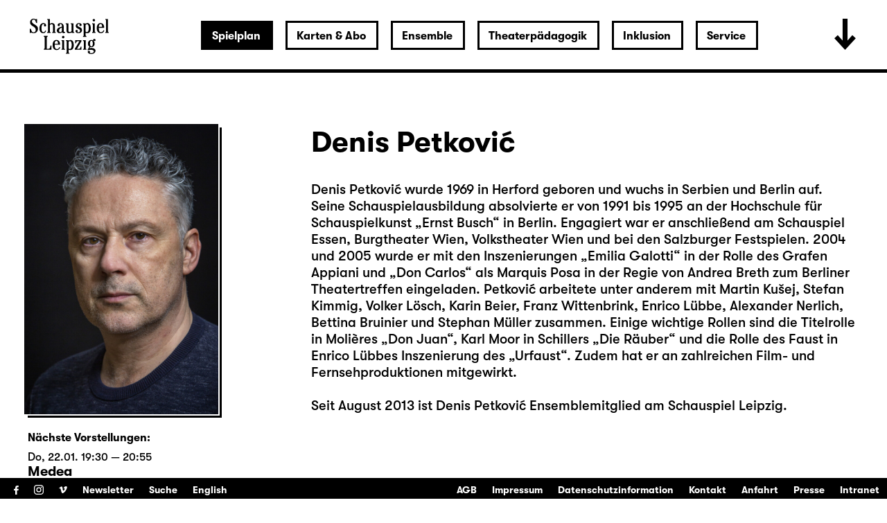

--- FILE ---
content_type: text/html; charset=utf-8
request_url: https://www.schauspiel-leipzig.de/spielplan/monatsplan/2023-11/das-kalte-herz/2930/denis-petkovic/
body_size: 98716
content:


<!DOCTYPE html>
<!--[if lt IE 7]>				<html lang="de" class="no-js ie lt-ie9 lt-ie8 lt-ie7 ie6"> <![endif]-->
<!--[if IE 7]>					<html lang="de" class="no-js ie lt-ie9 lt-ie8 ie7"> <![endif]-->
<!--[if IE 8]>					<html lang="de" class="no-js ie lt-ie9 ie8"> <![endif]-->
<!--[if IE 9]>					<html lang="de" class="no-js ie ie9"> <![endif]-->
<!--[if (gt IE 9)|!(IE)]><!-->
<html lang="de" class="no-js">
<!--<![endif]-->

<head><meta charset="utf-8" /><title>
	Denis Petković | Schauspiel Leipzig
</title><meta name="description" content="Denis Petković - : , , , , , , , " /><meta name="keywords" content="Schauspiel, Theater, Monatsplan, Schauspiel Leipzig, Monatsleporello, Leipzig, Stadttheater, Theater in Leipzig, Schauspiel in Leipzig, Kindertheater in Leipzig, Jugendtheater in Leipzig, Kultur in Leipzig, Was tun in Leipzig, Abendveranstaltung Leipzig, Konzerte Leipzig, Denis Petković, Was ihr wollt  (A Tortured Lover’s Version), Malvolio, Showtime (ein enttäuschender Abend), Künstlerische Leitung, Bühne, Der zerbrochne Krug, Schreiber Licht, Arsen und Spitzenhäubchen, Polizist und Theaterautor O’Hara, Richard III, Hastings, Bischof, Medea, Jason, Der Besuch der alten Dame, Polizist / Pressemann, Das kalte Herz, Peter Munks Vater / Tanzboden-König / Wanderer" /><meta http-equiv="X-UA-Compatible" content="IE=edge">
<meta name="viewport" content="width=device-width, initial-scale=1.0, minimum-scale=1.0, maximum-scale=1.0, user-scalable=0">

<link rel="apple-touch-icon" sizes="180x180" href="/apple-touch-icon.png">
<link rel="icon" type="image/png" sizes="32x32" href="/favicon-32x32.png">
<link rel="icon" type="image/png" sizes="16x16" href="/favicon-16x16.png">
<link rel="manifest" href="/site.webmanifest">
<link rel="mask-icon" href="/safari-pinned-tab.svg" color="#000000">
<meta name="msapplication-TileColor" content="#fffefe">
<meta name="theme-color" content="#ffffff">

<!-- meta tags for seo -->
<meta name="author" content="Schauspiel Leipzig" />
<meta name="generator" content="spiritec WebCMS für Opernhäuser und Theater" />
<meta name="robots" content="index, follow" />
<meta property="og:image" content="https://www.schauspiel-leipzig.de/content-images/socialmediashare/ddedaa135afe82ffd55f2fa6ec7db7ae/10539/petkovic_denis.jpg" />
<link rel="canonical" href="https://www.schauspiel-leipzig.de/ensemble/denis-petkovic/" />
<link href="/resources/css-bundles/all?v=ZuABwAJ2kXlRVmMe6rLjEMnLdm7i4a6wqiKKdHlJy6M1" rel="stylesheet"/>


<script src="/js-bundles/head?v=Dn2bSfOk87wKVbtYuhUj64xvvkJeLNr1CDzouEpD-w41"></script>

<script type="text/javascript">
    var SYSTEMURLBASE = '/';
    var CALLBACKURLBASE = '/callbacks/';
    var RESOURCES = {
        "IMAGE_ENLARGE": "Vergr&#246;&#223;ern",
        "IMAGE_REDUCE": "Verkleinern",
        "PRESSCART_ERROR_EMAIL": "Bitte geben Sie Ihre E-Mail an.",
        "PRESSCART_ERROR_EDITORIALDEPARTMENT": "Bitte geben Sie Ihre Redaktion an.",
        "PRESSCART_FEEDBACK_DOCUMENTSSENT": "Ihre Pressemappe wurde Ihnen per E-Mail an die angegebene Adresse zugestellt.",
        "PRESSCART_REMOVEFROMCART": "Auswahl aufheben"
    };
    var PARAMETERNAMES = {
        "SEARCHTERM": "suchbegriff",
        "SEARCHPAGE": "seite"
    };
</script>
</head>
<body id="ctl00_BodyElement" class="ua-chrome dev-desktoppc language-de">
    <script>document.documentElement.className = document.documentElement.className.replace(/\bno-js\b/, 'js');</script>
	<a id="top"></a>
        
    <div id="js-popup-hook" style="display: none;"></div>
    <div class="fullsize-wrapper js-marker-fullsize-image-popup" style="display: none;">
    <div class="fullsize-close-wrapper"><div class="inner"><div class="row"><div class="col l-17 l-centered"><div class="fullsize-close-position"><a href="#" class="fullsize-close"></a></div></div></div></div></div><!-- // fullsize-close-wrapper -->
    <div class="fullsize"><div class="fullsize-strip"><div class="fullsize-item"><div class="fullsize-media show-loader"><div class="preloading-loader-animation"></div><img src="/resources/img/blank.png" class="fullsize-media-image" alt=""></div><!-- // fullsize-media-inner --><div class="fullsize-caption"><div class="inner"><div class="row"><div class="col l-17 l-centered"><div class="fullsize-caption-content"><div class="fullsize-caption-pagenumber -color-scheme-1"></div><div class="fullsize-caption-text"><div class="richtext -color-scheme-1"><span class="js-variable-subtitle"></span><span class="js-variable-photographer"></span></div></div><!-- // fullsize-caption-text --></div></div></div></div></div><!-- // fullsize-caption --></div><!-- // fullsize-item --></div><!-- // fullsize-strip --></div><!-- // fullsize -->
</div><!-- // fullsize-wrapper -->



    <div class="fullsize personGallery">

    <div class="fullsize__viewport">
        
        <a href="#" class="fullsize__viewport-control fullsize__viewport-control--prev"></a>
        <a href="#" class="fullsize__viewport-control fullsize__viewport-control--next"></a>

        <div class="fullsize__strip"><div class="fullsize__item mediaGalleryItem-Image-PersonGallery-198" data-item-name="mediaGalleryItem-Image-PersonGallery-198"><div class="fullsize__media--image-wrapper js-medialoader" data-medialoader-trigger="personGallery" data-image-url="https://www.schauspiel-leipzig.de/content-images/image720/bf79d4ff861332f17ce489ed9f6bae17/10564/petkovic_denis.jpg"><div class="fullsize__media--image-medialoader-animation"></div><img src="/blank-image/blank_509_720.png" class="fullsize__media--image js-medialoader-set-as-background" alt=""><noscript><img src="https://www.schauspiel-leipzig.de/content-images/image720/bf79d4ff861332f17ce489ed9f6bae17/10564/petkovic_denis.jpg" alt="" width="509" height="720"></noscript></div><div class="fullsize__itemcaption mediaGalleryItem-Image-PersonGallery-198">Foto: Rolf Arnold</div><!-- // fullsize__itemcaption --></div><!-- // fullsize__item --></div><!-- // fullsize__strip -->

    </div><!-- // fullsize__viewport -->

    <div class="fullsize__bottom">
        <div class="fullsize__controls"><a href="#" class="fullsize__control fullsize__control--prev"></a><a href="#" class="fullsize__control fullsize__control--next"></a></div>
        <div class="fullsize__index"><span class="fullsize__currentindex"></span>/<span class="fullsize__count"></span></div>
        <div class="fullsize__caption --hide-tablet-landscape-down"></div>
        <a href="#" class="fullsize__close"></a>
    </div><!-- // fullsize__bottom -->

</div><!-- // fullsize personGallery -->

<script>

window.componentInitialisation.registerReadyEvent(function() {
    $('.fullsize.personGallery').spiritecFullsize();

});
</script>

    
    <div id="ctl00_PageWrapperElement" class="page-wrapper">
        
		<header class="page-header js-marker-include-in-scrolling-calculation" role="banner">
            <div class="header__logo"><a href="/"></a></div>

<div class="header__ical --hide-tablet-landscape-up"><a href="/spielplan/monatsplan/"></a></div>
<div class="header__toggle-header-extended --hide-tablet-portrait-down"><a href="#"></a></div>

<div class="header__mainmenu">
    <nav class="navigation-main" role="navigation">
        <ul class="menu1"><li class=" first path-selected has-subitems level1"><a href="/spielplan/" class="level1 ">Spielplan</a><ul class="menu2"><li class=" first selected level2"><a href="/spielplan/monatsplan/" class="level2 ">Monatsplan</a></li><li class="level2"><a href="/spielplan/premieren-repertoire-25-26/" class="level2 ">Premieren &amp; Repertoire 25/26</a></li><li class="level2"><a href="/spielplan/das-haus/spielzeit-25-26/" class="level2 ">Spielzeit 2025/26</a></li><li class=" has-subitems level2"><a href="/spielplan/das-haus/" class="level2 ">Das Haus</a></li><li class=" has-subitems level2"><a href="/spielplan/mediathek/" class="level2 ">Mediathek</a></li><li class=" has-subitems level2"><a href="/spielplan/schauspiel-unterwegs/" class="level2 ">Schauspiel unterwegs</a></li><li class=" has-subitems level2"><a href="/spielplan/residenz-unterwegs/" class="level2 ">Residenz unterwegs</a></li><li class=" last level2"><a href="/spielplan/archiv/" class="level2 ">Archiv</a></li></ul></li><li class=" has-subitems level1"><a href="/karten-und-abo/" class="level1 ">Karten &amp; Abo</a><ul class="menu2"><li class=" first level2"><a href="/karten-und-abo/webshop/" class="level2 ">Webshop</a></li><li class="level2"><a href="/karten-und-abo/reservieren/" class="level2 ">Karten reservieren</a></li><li class="level2"><a href="/karten-und-abo/karten-information/" class="level2 ">Information</a></li><li class="level2"><a href="/karten-und-abo/preise/" class="level2 ">Preise &amp; Erm&#228;&#223;igungen</a></li><li class=" last level2"><a href="/karten-und-abo/abonnements/" class="level2 ">Abonnements</a></li></ul></li><li class=" has-subitems level1"><a href="/ensemble/" class="level1 ">Ensemble</a><ul class="menu2"><li class=" first level2"><a href="/ensemble/schauspielerinnen/" class="level2 ">Ensemble &amp; feste G&#228;ste</a></li><li class="level2"><a href="/ensemble/gaeste/" class="level2 ">G&#228;ste</a></li><li class="level2"><a href="/ensemble/regie/" class="level2 ">Regie</a></li><li class="level2"><a href="/ensemble/autorinnen/" class="level2 ">AutorInnen</a></li><li class="level2"><a href="/ensemble/buehne-und-kostueme/" class="level2 ">B&#252;hne, Kost&#252;me &amp; Video</a></li><li class="level2"><a href="/ensemble/musik/" class="level2 ">Musik</a></li><li class="level2"><a href="/ensemble/choreographie/" class="level2 ">Choreographie</a></li><li class="level2"><a href="/ensemble/studio/" class="level2 ">Studio</a></li><li class=" last level2"><a href="/ensemble/team/" class="level2 ">Team</a></li></ul></li><li class=" has-subitems level1"><a href="/theaterpaedagogik/" class="level1 ">Theaterp&#228;dagogik</a><ul class="menu2"><li class=" first level2"><a href="/theaterpaedagogik/fuer-paedagoginnen/" class="level2 ">F&#252;r P&#228;dagog/-innen</a></li><li class="level2"><a href="/theaterpaedagogik/fuer-schulen-und-gruppen/" class="level2 ">F&#252;r Schulen &amp; Gruppen</a></li><li class="level2"><a href="/theaterpaedagogik/projekte-kooperationen/" class="level2 ">Projekte &amp; Kooperationen</a></li><li class="level2"><a href="/theaterpaedagogik/die-clubs/" class="level2 ">Die Clubs</a></li><li class="level2"><a href="/theaterpaedagogik/club-fusion/" class="level2 ">ClubFusion</a></li><li class=" last level2"><a href="/theaterpaedagogik/theaterpaedagogik-blog/" class="level2 ">Blog</a></li></ul></li><li class=" has-subitems level1"><a href="/inklusion/" class="level1 ">Inklusion</a><ul class="menu2"><li class=" first level2"><a href="/inklusion/audiodeskription/" class="level2 ">Audiodeskription </a></li><li class="level2"><a href="/inklusion/deutsche-gebaerdensprache/" class="level2 ">Geb&#228;rdensprache</a></li><li class="level2"><a href="/inklusion/barrierefreiheit/" class="level2 ">Barrierefreiheit</a></li><li class="level2"><a href="/inklusion/uebertitelung-neu/" class="level2 ">&#220;bertitelung</a></li><li class=" has-subitems level2"><a href="/inklusion/sensible-inhalte/" class="level2 ">Sensible Inhalte</a></li><li class=" last level2"><a href="/inklusion/relaxed-performance/" class="level2 ">Relaxed Performance</a></li></ul></li><li class=" last has-subitems level1"><a href="/service/" class="level1 ">Service</a><ul class="menu2"><li class=" first level2"><a href="/service/kontakt/" class="level2 ">Kontakt</a></li><li class=" has-subitems level2"><a href="/service/presse/" class="level2 ">Presse</a></li><li class="level2"><a href="/service/spielstaetten/" class="level2 ">Spielst&#228;tten &amp; Anreise</a></li><li class="level2"><a href="/service/ihr-theaterbesuch/" class="level2 ">Ihr Theaterbesuch</a></li><li class="level2"><a href="/service/gastronomie/" class="level2 ">Gastronomie</a></li><li class="level2"><a href="/service/kinderbetreuung/" class="level2 ">Kinderbetreuung</a></li><li class="level2"><a href="/service/vermittlung/" class="level2 ">Vermittlung</a></li><li class=" has-subitems level2"><a href="/service/jobs/" class="level2 ">Jobs &amp; Ausschreibungen</a></li><li class="level2"><a href="/service/merchandise/" class="level2 ">Merchandise</a></li><li class="level2"><a href="/service/newsletter/" class="level2 ">Newsletter</a></li><li class=" last level2"><a href="/service/partner-und-sponsoren/" class="level2 ">Partner &amp; Sponsoren</a></li></ul></li></ul>
    </nav>
</div>

<div class="header__extended">
    <div class="header__extendedheaderwrapper page-inner">

        <div class="extendedheader">
            <div class="extendedheader__headline">&nbsp;</div>

            <div class="extendedheader__content">
                <div class="extendedheader__crop">
                    <div class="extendedheader__strip">

                        <div class="extendedheader__item">
                            <div class="extendedheader__frame">
                                <img src="/blank-image/blank_764_562.png" alt="" class="extendedheader__image">
                            </div>
                        </div>
                        <div class="extendedheader__item">
                            <div class="extendedheader__frame">
                                <img src="/blank-image/blank_764_562.png" alt="" class="extendedheader__image">
                            </div>
                        </div>
                        <div class="extendedheader__item">
                            <div class="extendedheader__frame">
                                <img src="/blank-image/blank_764_562.png" alt="" class="extendedheader__image">
                            </div>
                        </div>

                    </div>
                </div>
            </div>
        </div>

    </div>
</div>

		</header>
        
        <main class="page-content" role="main">
            
    <section class="page-outer --paddingtop-section-standard --paddingbottom-section-standard">
    <div class="page-inner">
        <div class="person">

            <div class="multicol multicol--wide-column-right">

                <div class="multicol__col multicol__col--width-content">

                    <div class="headline headline--size-h2 headline--has-subtitle person__headline">
                        <h1 class="headline__headline person__name">Denis Petković</h1>
                    </div>

                    <div class="person__text">
                        <div class="richtext richtext--textdecoration-default richtext--default --text-default --margintop-element-none --marginbottom-element-standard">Denis Petković wurde 1969 in Herford geboren und wuchs in Serbien und Berlin auf. Seine Schauspielausbildung absolvierte er von 1991 bis 1995 an der Hochschule für Schauspielkunst „Ernst Busch“ in Berlin. Engagiert war er anschließend am Schauspiel Essen, Burgtheater Wien, Volkstheater Wien und bei den Salzburger Festspielen. 2004 und 2005 wurde er mit den Inszenierungen „Emilia Galotti“ in der Rolle des Grafen Appiani und „Don Carlos“ als Marquis Posa in der Regie von Andrea Breth zum Berliner Theatertreffen eingeladen. Petković arbeitete unter anderem mit Martin Kušej, Stefan Kimmig, Volker Lösch, Karin Beier, Franz Wittenbrink, Enrico Lübbe, Alexander Nerlich, Bettina Bruinier und Stephan Müller zusammen. Einige wichtige Rollen sind die Titelrolle in Molières „Don Juan“, Karl Moor in Schillers „Die Räuber“ und die Rolle des Faust in Enrico Lübbes Inszenierung des „Urfaust“. Zudem hat er an zahlreichen Film- und Fernsehproduktionen mitgewirkt.<br><br>
Seit August 2013 ist Denis Petković Ensemblemitglied am Schauspiel Leipzig.<br></div>				
                    </div>
                    

                    
                </div>

                <div class="multicol__col">
                    <div class="person__more-info-col-wrapper">
                        <div class="image person__image" data-image-url="https://www.schauspiel-leipzig.de/content-images/personlarge/ddedaa135afe82ffd55f2fa6ec7db7ae/10539/petkovic_denis.jpg">
                                <div class="image__frame js-medialoader" data-image-url="https://www.schauspiel-leipzig.de/content-images/personlarge/ddedaa135afe82ffd55f2fa6ec7db7ae/10539/petkovic_denis.jpg">
                                    <div class="image__medialoader-animation"></div>
                                                                        <a href="#" class="js-marker-gallery" data-gallery-name="personGallery"><img src="/blank-image/blank_560_840.png" class="image__image" alt=""><noscript><img src="https://www.schauspiel-leipzig.de/content-images/personlarge/ddedaa135afe82ffd55f2fa6ec7db7ae/10539/petkovic_denis.jpg" alt="" width="560" height="840" alt=""></noscript></a>
                                                                    </div>
                        </div>

                                                <div class="person__infosection">
                            <h3 class="person__infosection-headline">N&#228;chste Vorstellungen:</h3>
                            
<div class="scheduleexcerpt --margintop-element- --marginbottom-element-">

    <div class="extendedcontent" data-loadmoretext="weitere Termine">
        <div class="extendedcontent__visible"></div>

        <div class="extendedcontent__hidden">

                        <div class="performanceslim" itemscope itemtype="http://schema.org/Event">

                <div itemprop="location" itemscope itemtype="http://schema.org/Place" style="display: none;">
                    <span itemprop="sameAs">https://www.schauspiel-leipzig.de</span>
                    <span itemprop="name">Schauspiel Leipzig</span>
                    <span itemprop="address">Bosestraße 1, 04109 Leipzig</span>
                </div>

                
                <div class="performanceslim__time"><meta itemprop="startDate" content="2026-01-22T19:30:00">Do, 22.01. 19:30 — 20:55</div>
                                <div class="performanceslim__title">
                    <div class="headline --size-h3 ">
                <h3 class="headline__headline --text-standard"><a href="http://www.schauspiel-leipzig.de/spielplan/monatsplan/medea/3984/" itemprop="url"><span itemprop="name">Medea</span></a></h3>
            </div>
                </div>
                                <div class="performanceslim__location">Gro&#223;e B&#252;hne</div>
                                
                <div class="performanceslim__actions">

                                                                                                    <a href="/kalender-eintrag/3984/ical-2026-01-22-3984.ics" class="performanceslim__calendaricon" title="Termin in meinen Kalender eintragen">iCal</a>
                                                            <div class="performanceslim__presale">
                                                <div class="performanceslim__soldout">
                                                        <span>Ausverkauft</span><br><span>evtl. Restkarten</span><br><span>an der Abendkasse</span>
                                                                                    <div class="performanceslim__infolayer"><b>Zur Zeit gibt es keine Karten im Onlineverkauf.</b><br>Es können trotzdem kurzfristig Karten zur Verfügung stehen. Bitte versuchen Sie es später nochmals oder wenden Sie sich an unsern Besucherservice unter <a href="tel:+493411268168">0341 / 12 68 168</a>.<br>Mit etwas Glück gibt es auch Restkarten an der Abendkasse.</div>
                                                    </div>
                                            </div>
                                        
                </div>

            </div>
                        <div class="performanceslim" itemscope itemtype="http://schema.org/Event">

                <div itemprop="location" itemscope itemtype="http://schema.org/Place" style="display: none;">
                    <span itemprop="sameAs">https://www.schauspiel-leipzig.de</span>
                    <span itemprop="name">Schauspiel Leipzig</span>
                    <span itemprop="address">Bosestraße 1, 04109 Leipzig</span>
                </div>

                
                <div class="performanceslim__time"><meta itemprop="startDate" content="2026-01-25T18:00:00">So, 25.01. 18:00 — 20:30</div>
                                <div class="performanceslim__attributes"><span class="performanceslim__attribute--style-standard">mit englischen &#220;bertiteln</span></div>
                                <div class="performanceslim__title">
                    <div class="headline --size-h3 ">
                <h3 class="headline__headline --text-standard"><a href="http://www.schauspiel-leipzig.de/spielplan/monatsplan/arsen-und-spitzenhaeubchen/3967/" itemprop="url"><span itemprop="name">Arsen und Spitzenh&#228;ubchen</span></a></h3>
            </div>
                </div>
                                <div class="performanceslim__location">Gro&#223;e B&#252;hne</div>
                                
                <div class="performanceslim__actions">

                                        <a href="https://schauspiel-leipzig.eventim-inhouse.de/webshop/webticket/shop?&amp;event=6055&amp;language=de" target="_blank" class="performanceslim__ticketlink">Karten</a>
                                                            <a href="/kalender-eintrag/3967/ical-2026-01-25-3967.ics" class="performanceslim__calendaricon" title="Termin in meinen Kalender eintragen">iCal</a>
                                                            <div class="performanceslim__presale">
                                                                                            </div>
                                        
                </div>

            </div>
                        <div class="performanceslim" itemscope itemtype="http://schema.org/Event">

                <div itemprop="location" itemscope itemtype="http://schema.org/Place" style="display: none;">
                    <span itemprop="sameAs">https://www.schauspiel-leipzig.de</span>
                    <span itemprop="name">Schauspiel Leipzig</span>
                    <span itemprop="address">Bosestraße 1, 04109 Leipzig</span>
                </div>

                
                <div class="performanceslim__time"><meta itemprop="startDate" content="2026-01-30T19:30:00">Fr, 30.01. 19:30 — 21:20</div>
                                <div class="performanceslim__attributes"><span class="performanceslim__attribute--style-standard">mit Audiodeskription</span>, <span class="performanceslim__attribute--style-standard">Zum letzten Mal!</span></div>
                                <div class="performanceslim__title">
                    <div class="headline --size-h3 ">
                <h3 class="headline__headline --text-standard"><a href="http://www.schauspiel-leipzig.de/spielplan/monatsplan/der-zerbrochne-krug/4023/" itemprop="url"><span itemprop="name">Der zerbrochne Krug</span></a></h3>
            </div>
                </div>
                                <div class="performanceslim__location">Gro&#223;e B&#252;hne</div>
                                
                <div class="performanceslim__actions">

                                        <a href="https://schauspiel-leipzig.eventim-inhouse.de/webshop/webticket/shop?&amp;event=6075&amp;language=de" target="_blank" class="performanceslim__ticketlink">Karten</a>
                                                            <a href="/kalender-eintrag/4023/ical-2026-01-30-4023.ics" class="performanceslim__calendaricon" title="Termin in meinen Kalender eintragen">iCal</a>
                                                            <div class="performanceslim__presale">
                                                                                            </div>
                                        
                </div>

            </div>
                        <div class="performanceslim" itemscope itemtype="http://schema.org/Event">

                <div itemprop="location" itemscope itemtype="http://schema.org/Place" style="display: none;">
                    <span itemprop="sameAs">https://www.schauspiel-leipzig.de</span>
                    <span itemprop="name">Schauspiel Leipzig</span>
                    <span itemprop="address">Bosestraße 1, 04109 Leipzig</span>
                </div>

                
                <div class="performanceslim__time"><meta itemprop="startDate" content="2026-01-31T19:30:00">Sa, 31.01. 19:30 — 21:35</div>
                                <div class="performanceslim__title">
                    <div class="headline --size-h3 ">
                <h3 class="headline__headline --text-standard"><a href="http://www.schauspiel-leipzig.de/spielplan/monatsplan/der-besuch-der-alten-dame/3973/" itemprop="url"><span itemprop="name">Der Besuch der alten Dame</span></a></h3>
            </div>
                </div>
                                <div class="performanceslim__location">Gro&#223;e B&#252;hne</div>
                                
                <div class="performanceslim__actions">

                                        <a href="https://schauspiel-leipzig.eventim-inhouse.de/webshop/webticket/shop?&amp;event=6061&amp;language=de" target="_blank" class="performanceslim__ticketlink">Restkarten</a>
                                                            <a href="/kalender-eintrag/3973/ical-2026-01-31-3973.ics" class="performanceslim__calendaricon" title="Termin in meinen Kalender eintragen">iCal</a>
                                                            <div class="performanceslim__presale">
                                                                                            </div>
                                        
                </div>

            </div>
                        <div class="performanceslim" itemscope itemtype="http://schema.org/Event">

                <div itemprop="location" itemscope itemtype="http://schema.org/Place" style="display: none;">
                    <span itemprop="sameAs">https://www.schauspiel-leipzig.de</span>
                    <span itemprop="name">Schauspiel Leipzig</span>
                    <span itemprop="address">Bosestraße 1, 04109 Leipzig</span>
                </div>

                
                <div class="performanceslim__time"><meta itemprop="startDate" content="2026-02-07T19:30:00">Sa, 07.02. 19:30</div>
                                <div class="performanceslim__attributes"><span class="performanceslim__attribute--style-standard">Premiere</span></div>
                                <div class="performanceslim__title">
                    <div class="headline --size-h3 ">
                <h3 class="headline__headline --text-standard"><a href="http://www.schauspiel-leipzig.de/spielplan/monatsplan/was-ihr-wollt/3955/" itemprop="url"><span itemprop="name">Was ihr wollt  (A Tortured Lover’s Version)</span></a></h3>
            </div>
                </div>
                                <div class="performanceslim__location">Gro&#223;e B&#252;hne</div>
                                
                <div class="performanceslim__actions">

                                        <a href="https://schauspiel-leipzig.eventim-inhouse.de/webshop/webticket/shop?&amp;event=6030&amp;language=de" target="_blank" class="performanceslim__ticketlink">Karten</a>
                                                            <a href="/kalender-eintrag/3955/ical-2026-02-07-3955.ics" class="performanceslim__calendaricon" title="Termin in meinen Kalender eintragen">iCal</a>
                                                            <div class="performanceslim__presale">
                                                                                            </div>
                                        
                </div>

            </div>
                        <div class="performanceslim" itemscope itemtype="http://schema.org/Event">

                <div itemprop="location" itemscope itemtype="http://schema.org/Place" style="display: none;">
                    <span itemprop="sameAs">https://www.schauspiel-leipzig.de</span>
                    <span itemprop="name">Schauspiel Leipzig</span>
                    <span itemprop="address">Bosestraße 1, 04109 Leipzig</span>
                </div>

                
                <div class="performanceslim__time"><meta itemprop="startDate" content="2026-02-13T19:30:00">Fr, 13.02. 19:30 — 22:40</div>
                                <div class="performanceslim__attributes"><span class="performanceslim__attribute--style-standard">Wiederaufnahme</span>, <span class="performanceslim__attribute--style-standard">Theatertag</span>, <span class="performanceslim__attribute--style-standard">mit englischen &#220;bertiteln</span></div>
                                <div class="performanceslim__title">
                    <div class="headline --size-h3 ">
                <h3 class="headline__headline --text-standard"><a href="http://www.schauspiel-leipzig.de/spielplan/monatsplan/richard-drei/3987/" itemprop="url"><span itemprop="name">Richard III</span></a></h3>
            </div>
                </div>
                                <div class="performanceslim__location">Gro&#223;e B&#252;hne</div>
                                
                <div class="performanceslim__actions">

                                        <a href="https://schauspiel-leipzig.eventim-inhouse.de/webshop/webticket/shop?&amp;event=6082&amp;language=de" target="_blank" class="performanceslim__ticketlink">Karten</a>
                                                            <a href="/kalender-eintrag/3987/ical-2026-02-13-3987.ics" class="performanceslim__calendaricon" title="Termin in meinen Kalender eintragen">iCal</a>
                                                            <div class="performanceslim__presale">
                                                                        <div class="performanceslim__presaleinfo">Theatertag</div>
                                                                    </div>
                                        
                </div>

            </div>
                        <div class="performanceslim" itemscope itemtype="http://schema.org/Event">

                <div itemprop="location" itemscope itemtype="http://schema.org/Place" style="display: none;">
                    <span itemprop="sameAs">https://www.schauspiel-leipzig.de</span>
                    <span itemprop="name">Schauspiel Leipzig</span>
                    <span itemprop="address">Bosestraße 1, 04109 Leipzig</span>
                </div>

                
                <div class="performanceslim__time"><meta itemprop="startDate" content="2026-02-14T19:30:00">Sa, 14.02. 19:30</div>
                                <div class="performanceslim__title">
                    <div class="headline --size-h3 ">
                <h3 class="headline__headline --text-standard"><a href="http://www.schauspiel-leipzig.de/spielplan/monatsplan/was-ihr-wollt/3956/" itemprop="url"><span itemprop="name">Was ihr wollt  (A Tortured Lover’s Version)</span></a></h3>
            </div>
                </div>
                                <div class="performanceslim__location">Gro&#223;e B&#252;hne</div>
                                
                <div class="performanceslim__actions">

                                        <a href="https://schauspiel-leipzig.eventim-inhouse.de/webshop/webticket/shop?&amp;event=6033&amp;language=de" target="_blank" class="performanceslim__ticketlink">Karten</a>
                                                            <a href="/kalender-eintrag/3956/ical-2026-02-14-3956.ics" class="performanceslim__calendaricon" title="Termin in meinen Kalender eintragen">iCal</a>
                                                            <div class="performanceslim__presale">
                                                                                            </div>
                                        
                </div>

            </div>
                        <div class="performanceslim" itemscope itemtype="http://schema.org/Event">

                <div itemprop="location" itemscope itemtype="http://schema.org/Place" style="display: none;">
                    <span itemprop="sameAs">https://www.schauspiel-leipzig.de</span>
                    <span itemprop="name">Schauspiel Leipzig</span>
                    <span itemprop="address">Bosestraße 1, 04109 Leipzig</span>
                </div>

                
                <div class="performanceslim__time"><meta itemprop="startDate" content="2026-02-24T19:30:00">Di, 24.02. 19:30 — 20:50</div>
                                <div class="performanceslim__title">
                    <div class="headline --size-h3 ">
                <h3 class="headline__headline --text-standard"><a href="http://www.schauspiel-leipzig.de/spielplan/monatsplan/showtime/4217/" itemprop="url"><span itemprop="name">Showtime (ein entt&#228;uschender Abend)</span></a></h3>
            </div>
                </div>
                                <div class="performanceslim__location">Foyer 1</div>
                                
                <div class="performanceslim__actions">

                                        <a href="https://schauspiel-leipzig.eventim-inhouse.de/webshop/webticket/shop?&amp;event=6318&amp;language=de" target="_blank" class="performanceslim__ticketlink">Karten</a>
                                                            <a href="/kalender-eintrag/4217/ical-2026-02-24-4217.ics" class="performanceslim__calendaricon" title="Termin in meinen Kalender eintragen">iCal</a>
                                                            <div class="performanceslim__presale">
                                                                                            </div>
                                        
                </div>

            </div>
                        <div class="performanceslim" itemscope itemtype="http://schema.org/Event">

                <div itemprop="location" itemscope itemtype="http://schema.org/Place" style="display: none;">
                    <span itemprop="sameAs">https://www.schauspiel-leipzig.de</span>
                    <span itemprop="name">Schauspiel Leipzig</span>
                    <span itemprop="address">Bosestraße 1, 04109 Leipzig</span>
                </div>

                
                <div class="performanceslim__time"><meta itemprop="startDate" content="2026-02-28T19:30:00">Sa, 28.02. 19:30 — 21:35</div>
                                <div class="performanceslim__title">
                    <div class="headline --size-h3 ">
                <h3 class="headline__headline --text-standard"><a href="http://www.schauspiel-leipzig.de/spielplan/monatsplan/der-besuch-der-alten-dame/3974/" itemprop="url"><span itemprop="name">Der Besuch der alten Dame</span></a></h3>
            </div>
                </div>
                                <div class="performanceslim__location">Gro&#223;e B&#252;hne</div>
                                
                <div class="performanceslim__actions">

                                        <a href="https://schauspiel-leipzig.eventim-inhouse.de/webshop/webticket/shop?&amp;event=6062&amp;language=de" target="_blank" class="performanceslim__ticketlink">Karten</a>
                                                            <a href="/kalender-eintrag/3974/ical-2026-02-28-3974.ics" class="performanceslim__calendaricon" title="Termin in meinen Kalender eintragen">iCal</a>
                                                            <div class="performanceslim__presale">
                                                                                            </div>
                                        
                </div>

            </div>
                        <div class="performanceslim" itemscope itemtype="http://schema.org/Event">

                <div itemprop="location" itemscope itemtype="http://schema.org/Place" style="display: none;">
                    <span itemprop="sameAs">https://www.schauspiel-leipzig.de</span>
                    <span itemprop="name">Schauspiel Leipzig</span>
                    <span itemprop="address">Bosestraße 1, 04109 Leipzig</span>
                </div>

                
                <div class="performanceslim__time"><meta itemprop="startDate" content="2026-03-08T18:00:00">So, 08.03. 18:00 — 21:10</div>
                                <div class="performanceslim__title">
                    <div class="headline --size-h3 ">
                <h3 class="headline__headline --text-standard"><a href="http://www.schauspiel-leipzig.de/spielplan/monatsplan/richard-drei/3988/" itemprop="url"><span itemprop="name">Richard III</span></a></h3>
            </div>
                </div>
                                <div class="performanceslim__location">Gro&#223;e B&#252;hne</div>
                                
                <div class="performanceslim__actions">

                                        <a href="https://schauspiel-leipzig.eventim-inhouse.de/webshop/webticket/shop?&amp;event=6083&amp;language=de" target="_blank" class="performanceslim__ticketlink">Karten</a>
                                                            <a href="/kalender-eintrag/3988/ical-2026-03-08-3988.ics" class="performanceslim__calendaricon" title="Termin in meinen Kalender eintragen">iCal</a>
                                                            <div class="performanceslim__presale">
                                                                                            </div>
                                        
                </div>

            </div>
                        <div class="performanceslim" itemscope itemtype="http://schema.org/Event">

                <div itemprop="location" itemscope itemtype="http://schema.org/Place" style="display: none;">
                    <span itemprop="sameAs">https://www.schauspiel-leipzig.de</span>
                    <span itemprop="name">Schauspiel Leipzig</span>
                    <span itemprop="address">Bosestraße 1, 04109 Leipzig</span>
                </div>

                
                <div class="performanceslim__time"><meta itemprop="startDate" content="2026-03-12T19:30:00">Do, 12.03. 19:30 — 21:35</div>
                                <div class="performanceslim__title">
                    <div class="headline --size-h3 ">
                <h3 class="headline__headline --text-standard"><a href="http://www.schauspiel-leipzig.de/spielplan/monatsplan/der-besuch-der-alten-dame/3975/" itemprop="url"><span itemprop="name">Der Besuch der alten Dame</span></a></h3>
            </div>
                </div>
                                <div class="performanceslim__location">Gro&#223;e B&#252;hne</div>
                                
                <div class="performanceslim__actions">

                                        <a href="https://schauspiel-leipzig.eventim-inhouse.de/webshop/webticket/shop?&amp;event=6063&amp;language=de" target="_blank" class="performanceslim__ticketlink">Karten</a>
                                                            <a href="/kalender-eintrag/3975/ical-2026-03-12-3975.ics" class="performanceslim__calendaricon" title="Termin in meinen Kalender eintragen">iCal</a>
                                                            <div class="performanceslim__presale">
                                                                                            </div>
                                        
                </div>

            </div>
                        <div class="performanceslim" itemscope itemtype="http://schema.org/Event">

                <div itemprop="location" itemscope itemtype="http://schema.org/Place" style="display: none;">
                    <span itemprop="sameAs">https://www.schauspiel-leipzig.de</span>
                    <span itemprop="name">Schauspiel Leipzig</span>
                    <span itemprop="address">Bosestraße 1, 04109 Leipzig</span>
                </div>

                
                <div class="performanceslim__time"><meta itemprop="startDate" content="2026-03-13T19:30:00">Fr, 13.03. 19:30 — 20:55</div>
                                <div class="performanceslim__title">
                    <div class="headline --size-h3 ">
                <h3 class="headline__headline --text-standard"><a href="http://www.schauspiel-leipzig.de/spielplan/monatsplan/medea/3985/" itemprop="url"><span itemprop="name">Medea</span></a></h3>
            </div>
                </div>
                                <div class="performanceslim__location">Gro&#223;e B&#252;hne</div>
                                
                <div class="performanceslim__actions">

                                                                                                    <a href="/kalender-eintrag/3985/ical-2026-03-13-3985.ics" class="performanceslim__calendaricon" title="Termin in meinen Kalender eintragen">iCal</a>
                                                            <div class="performanceslim__presale">
                                                <div class="performanceslim__soldout">
                                                        <span>Ausverkauft</span><br><span>evtl. Restkarten</span><br><span>an der Abendkasse</span>
                                                                                    <div class="performanceslim__infolayer"><b>Zur Zeit gibt es keine Karten im Onlineverkauf.</b><br>Es können trotzdem kurzfristig Karten zur Verfügung stehen. Bitte versuchen Sie es später nochmals oder wenden Sie sich an unsern Besucherservice unter <a href="tel:+493411268168">0341 / 12 68 168</a>.<br>Mit etwas Glück gibt es auch Restkarten an der Abendkasse.</div>
                                                    </div>
                                            </div>
                                        
                </div>

            </div>
                        <div class="performanceslim" itemscope itemtype="http://schema.org/Event">

                <div itemprop="location" itemscope itemtype="http://schema.org/Place" style="display: none;">
                    <span itemprop="sameAs">https://www.schauspiel-leipzig.de</span>
                    <span itemprop="name">Schauspiel Leipzig</span>
                    <span itemprop="address">Bosestraße 1, 04109 Leipzig</span>
                </div>

                
                <div class="performanceslim__time"><meta itemprop="startDate" content="2026-03-14T19:30:00">Sa, 14.03. 19:30 — 22:00</div>
                                <div class="performanceslim__title">
                    <div class="headline --size-h3 ">
                <h3 class="headline__headline --text-standard"><a href="http://www.schauspiel-leipzig.de/spielplan/monatsplan/arsen-und-spitzenhaeubchen/3968/" itemprop="url"><span itemprop="name">Arsen und Spitzenh&#228;ubchen</span></a></h3>
            </div>
                </div>
                                <div class="performanceslim__location">Gro&#223;e B&#252;hne</div>
                                
                <div class="performanceslim__actions">

                                        <a href="https://schauspiel-leipzig.eventim-inhouse.de/webshop/webticket/shop?&amp;event=6056&amp;language=de" target="_blank" class="performanceslim__ticketlink">Karten</a>
                                                            <a href="/kalender-eintrag/3968/ical-2026-03-14-3968.ics" class="performanceslim__calendaricon" title="Termin in meinen Kalender eintragen">iCal</a>
                                                            <div class="performanceslim__presale">
                                                                                            </div>
                                        
                </div>

            </div>
                        <div class="performanceslim" itemscope itemtype="http://schema.org/Event">

                <div itemprop="location" itemscope itemtype="http://schema.org/Place" style="display: none;">
                    <span itemprop="sameAs">https://www.schauspiel-leipzig.de</span>
                    <span itemprop="name">Schauspiel Leipzig</span>
                    <span itemprop="address">Bosestraße 1, 04109 Leipzig</span>
                </div>

                
                <div class="performanceslim__time"><meta itemprop="startDate" content="2026-03-15T18:00:00">So, 15.03. 18:00</div>
                                <div class="performanceslim__title">
                    <div class="headline --size-h3 ">
                <h3 class="headline__headline --text-standard"><a href="http://www.schauspiel-leipzig.de/spielplan/monatsplan/was-ihr-wollt/3957/" itemprop="url"><span itemprop="name">Was ihr wollt  (A Tortured Lover’s Version)</span></a></h3>
            </div>
                </div>
                                <div class="performanceslim__location">Gro&#223;e B&#252;hne</div>
                                
                <div class="performanceslim__actions">

                                        <a href="https://schauspiel-leipzig.eventim-inhouse.de/webshop/webticket/shop?&amp;event=6036&amp;language=de" target="_blank" class="performanceslim__ticketlink">Karten</a>
                                                            <a href="/kalender-eintrag/3957/ical-2026-03-15-3957.ics" class="performanceslim__calendaricon" title="Termin in meinen Kalender eintragen">iCal</a>
                                                            <div class="performanceslim__presale">
                                                                                            </div>
                                        
                </div>

            </div>
                        <div class="performanceslim" itemscope itemtype="http://schema.org/Event">

                <div itemprop="location" itemscope itemtype="http://schema.org/Place" style="display: none;">
                    <span itemprop="sameAs">https://www.schauspiel-leipzig.de</span>
                    <span itemprop="name">Schauspiel Leipzig</span>
                    <span itemprop="address">Bosestraße 1, 04109 Leipzig</span>
                </div>

                
                <div class="performanceslim__time"><meta itemprop="startDate" content="2026-03-18T19:30:00">Mi, 18.03. 19:30 — 22:40</div>
                                <div class="performanceslim__title">
                    <div class="headline --size-h3 ">
                <h3 class="headline__headline --text-standard"><a href="http://www.schauspiel-leipzig.de/spielplan/monatsplan/richard-drei/3989/" itemprop="url"><span itemprop="name">Richard III</span></a></h3>
            </div>
                </div>
                                <div class="performanceslim__location">Gro&#223;e B&#252;hne</div>
                                
                <div class="performanceslim__actions">

                                        <a href="https://schauspiel-leipzig.eventim-inhouse.de/webshop/webticket/shop?&amp;event=6084&amp;language=de" target="_blank" class="performanceslim__ticketlink">Karten</a>
                                                            <a href="/kalender-eintrag/3989/ical-2026-03-18-3989.ics" class="performanceslim__calendaricon" title="Termin in meinen Kalender eintragen">iCal</a>
                                                            <div class="performanceslim__presale">
                                                                                            </div>
                                        
                </div>

            </div>
                        <div class="performanceslim" itemscope itemtype="http://schema.org/Event">

                <div itemprop="location" itemscope itemtype="http://schema.org/Place" style="display: none;">
                    <span itemprop="sameAs">https://www.schauspiel-leipzig.de</span>
                    <span itemprop="name">Schauspiel Leipzig</span>
                    <span itemprop="address">Bosestraße 1, 04109 Leipzig</span>
                </div>

                
                <div class="performanceslim__time"><meta itemprop="startDate" content="2026-03-24T19:30:00">Di, 24.03. 19:30 — 20:55</div>
                                <div class="performanceslim__title">
                    <div class="headline --size-h3 ">
                <h3 class="headline__headline --text-standard"><a href="http://www.schauspiel-leipzig.de/spielplan/monatsplan/medea/3986/" itemprop="url"><span itemprop="name">Medea</span></a></h3>
            </div>
                </div>
                                <div class="performanceslim__location">Gro&#223;e B&#252;hne</div>
                                
                <div class="performanceslim__actions">

                                                                                                    <a href="/kalender-eintrag/3986/ical-2026-03-24-3986.ics" class="performanceslim__calendaricon" title="Termin in meinen Kalender eintragen">iCal</a>
                                                            <div class="performanceslim__presale">
                                                <div class="performanceslim__soldout">
                                                        <span>Ausverkauft</span><br><span>evtl. Restkarten</span><br><span>an der Abendkasse</span>
                                                                                    <div class="performanceslim__infolayer"><b>Zur Zeit gibt es keine Karten im Onlineverkauf.</b><br>Es können trotzdem kurzfristig Karten zur Verfügung stehen. Bitte versuchen Sie es später nochmals oder wenden Sie sich an unsern Besucherservice unter <a href="tel:+493411268168">0341 / 12 68 168</a>.<br>Mit etwas Glück gibt es auch Restkarten an der Abendkasse.</div>
                                                    </div>
                                            </div>
                                        
                </div>

            </div>
                        <div class="performanceslim" itemscope itemtype="http://schema.org/Event">

                <div itemprop="location" itemscope itemtype="http://schema.org/Place" style="display: none;">
                    <span itemprop="sameAs">https://www.schauspiel-leipzig.de</span>
                    <span itemprop="name">Schauspiel Leipzig</span>
                    <span itemprop="address">Bosestraße 1, 04109 Leipzig</span>
                </div>

                
                <div class="performanceslim__time"><meta itemprop="startDate" content="2026-03-26T19:30:00">Do, 26.03. 19:30</div>
                                <div class="performanceslim__title">
                    <div class="headline --size-h3 ">
                <h3 class="headline__headline --text-standard"><a href="http://www.schauspiel-leipzig.de/spielplan/monatsplan/was-ihr-wollt/3958/" itemprop="url"><span itemprop="name">Was ihr wollt  (A Tortured Lover’s Version)</span></a></h3>
            </div>
                </div>
                                <div class="performanceslim__location">Gro&#223;e B&#252;hne</div>
                                
                <div class="performanceslim__actions">

                                        <a href="https://schauspiel-leipzig.eventim-inhouse.de/webshop/webticket/shop?&amp;event=6037&amp;language=de" target="_blank" class="performanceslim__ticketlink">Karten</a>
                                                            <a href="/kalender-eintrag/3958/ical-2026-03-26-3958.ics" class="performanceslim__calendaricon" title="Termin in meinen Kalender eintragen">iCal</a>
                                                            <div class="performanceslim__presale">
                                                                                            </div>
                                        
                </div>

            </div>
                        <div class="performanceslim" itemscope itemtype="http://schema.org/Event">

                <div itemprop="location" itemscope itemtype="http://schema.org/Place" style="display: none;">
                    <span itemprop="sameAs">https://www.schauspiel-leipzig.de</span>
                    <span itemprop="name">Schauspiel Leipzig</span>
                    <span itemprop="address">Bosestraße 1, 04109 Leipzig</span>
                </div>

                
                <div class="performanceslim__time"><meta itemprop="startDate" content="2026-03-28T19:30:00">Sa, 28.03. 19:30 — 22:00</div>
                                <div class="performanceslim__title">
                    <div class="headline --size-h3 ">
                <h3 class="headline__headline --text-standard"><a href="http://www.schauspiel-leipzig.de/spielplan/monatsplan/arsen-und-spitzenhaeubchen/3969/" itemprop="url"><span itemprop="name">Arsen und Spitzenh&#228;ubchen</span></a></h3>
            </div>
                </div>
                                <div class="performanceslim__location">Gro&#223;e B&#252;hne</div>
                                
                <div class="performanceslim__actions">

                                        <a href="https://schauspiel-leipzig.eventim-inhouse.de/webshop/webticket/shop?&amp;event=6057&amp;language=de" target="_blank" class="performanceslim__ticketlink">Karten</a>
                                                            <a href="/kalender-eintrag/3969/ical-2026-03-28-3969.ics" class="performanceslim__calendaricon" title="Termin in meinen Kalender eintragen">iCal</a>
                                                            <div class="performanceslim__presale">
                                                                                            </div>
                                        
                </div>

            </div>
                        <div class="performanceslim" itemscope itemtype="http://schema.org/Event">

                <div itemprop="location" itemscope itemtype="http://schema.org/Place" style="display: none;">
                    <span itemprop="sameAs">https://www.schauspiel-leipzig.de</span>
                    <span itemprop="name">Schauspiel Leipzig</span>
                    <span itemprop="address">Bosestraße 1, 04109 Leipzig</span>
                </div>

                
                <div class="performanceslim__time"><meta itemprop="startDate" content="2026-04-04T19:30:00">Sa, 04.04. 19:30</div>
                                <div class="performanceslim__attributes"><span class="performanceslim__attribute--style-standard">Theatertag</span></div>
                                <div class="performanceslim__title">
                    <div class="headline --size-h3 ">
                <h3 class="headline__headline --text-standard"><a href="http://www.schauspiel-leipzig.de/spielplan/monatsplan/was-ihr-wollt/3959/" itemprop="url"><span itemprop="name">Was ihr wollt  (A Tortured Lover’s Version)</span></a></h3>
            </div>
                </div>
                                <div class="performanceslim__location">Gro&#223;e B&#252;hne</div>
                                
                <div class="performanceslim__actions">

                                        <a href="https://schauspiel-leipzig.eventim-inhouse.de/webshop/webticket/shop?&amp;event=6038&amp;language=de" target="_blank" class="performanceslim__ticketlink">Karten</a>
                                                            <a href="/kalender-eintrag/3959/ical-2026-04-04-3959.ics" class="performanceslim__calendaricon" title="Termin in meinen Kalender eintragen">iCal</a>
                                                            <div class="performanceslim__presale">
                                                                        <div class="performanceslim__presaleinfo">Theatertag</div>
                                                                    </div>
                                        
                </div>

            </div>
                        <div class="performanceslim" itemscope itemtype="http://schema.org/Event">

                <div itemprop="location" itemscope itemtype="http://schema.org/Place" style="display: none;">
                    <span itemprop="sameAs">https://www.schauspiel-leipzig.de</span>
                    <span itemprop="name">Schauspiel Leipzig</span>
                    <span itemprop="address">Bosestraße 1, 04109 Leipzig</span>
                </div>

                
                <div class="performanceslim__time"><meta itemprop="startDate" content="2026-04-10T19:30:00">Fr, 10.04. 19:30 — 22:40</div>
                                <div class="performanceslim__title">
                    <div class="headline --size-h3 ">
                <h3 class="headline__headline --text-standard"><a href="http://www.schauspiel-leipzig.de/spielplan/monatsplan/richard-drei/3990/" itemprop="url"><span itemprop="name">Richard III</span></a></h3>
            </div>
                </div>
                                <div class="performanceslim__location">Gro&#223;e B&#252;hne</div>
                                
                <div class="performanceslim__actions">

                                        <a href="https://schauspiel-leipzig.eventim-inhouse.de/webshop/webticket/shop?&amp;event=6085&amp;language=de" target="_blank" class="performanceslim__ticketlink">Karten</a>
                                                            <a href="/kalender-eintrag/3990/ical-2026-04-10-3990.ics" class="performanceslim__calendaricon" title="Termin in meinen Kalender eintragen">iCal</a>
                                                            <div class="performanceslim__presale">
                                                                                            </div>
                                        
                </div>

            </div>
                        <div class="performanceslim" itemscope itemtype="http://schema.org/Event">

                <div itemprop="location" itemscope itemtype="http://schema.org/Place" style="display: none;">
                    <span itemprop="sameAs">https://www.schauspiel-leipzig.de</span>
                    <span itemprop="name">Schauspiel Leipzig</span>
                    <span itemprop="address">Bosestraße 1, 04109 Leipzig</span>
                </div>

                
                <div class="performanceslim__time"><meta itemprop="startDate" content="2026-04-12T18:00:00">So, 12.04. 18:00 — 20:30</div>
                                <div class="performanceslim__attributes"><span class="performanceslim__attribute--style-standard">mit Audiodeskription</span></div>
                                <div class="performanceslim__title">
                    <div class="headline --size-h3 ">
                <h3 class="headline__headline --text-standard"><a href="http://www.schauspiel-leipzig.de/spielplan/monatsplan/arsen-und-spitzenhaeubchen/3970/" itemprop="url"><span itemprop="name">Arsen und Spitzenh&#228;ubchen</span></a></h3>
            </div>
                </div>
                                <div class="performanceslim__location">Gro&#223;e B&#252;hne</div>
                                
                <div class="performanceslim__actions">

                                        <a href="https://schauspiel-leipzig.eventim-inhouse.de/webshop/webticket/shop?&amp;event=6058&amp;language=de" target="_blank" class="performanceslim__ticketlink">Karten</a>
                                                            <a href="/kalender-eintrag/3970/ical-2026-04-12-3970.ics" class="performanceslim__calendaricon" title="Termin in meinen Kalender eintragen">iCal</a>
                                                            <div class="performanceslim__presale">
                                                                                            </div>
                                        
                </div>

            </div>
                        <div class="performanceslim" itemscope itemtype="http://schema.org/Event">

                <div itemprop="location" itemscope itemtype="http://schema.org/Place" style="display: none;">
                    <span itemprop="sameAs">https://www.schauspiel-leipzig.de</span>
                    <span itemprop="name">Schauspiel Leipzig</span>
                    <span itemprop="address">Bosestraße 1, 04109 Leipzig</span>
                </div>

                
                <div class="performanceslim__time"><meta itemprop="startDate" content="2026-04-23T19:30:00">Do, 23.04. 19:30 — 20:55</div>
                                <div class="performanceslim__title">
                    <div class="headline --size-h3 ">
                <h3 class="headline__headline --text-standard"><a href="http://www.schauspiel-leipzig.de/spielplan/monatsplan/medea/4211/" itemprop="url"><span itemprop="name">Medea</span></a></h3>
            </div>
                </div>
                                <div class="performanceslim__location">Gro&#223;e B&#252;hne</div>
                                
                <div class="performanceslim__actions">

                                        <a href="https://schauspiel-leipzig.eventim-inhouse.de/webshop/webticket/shop?&amp;event=6081&amp;language=de" target="_blank" class="performanceslim__ticketlink">Karten</a>
                                                            <a href="/kalender-eintrag/4211/ical-2026-04-23-4211.ics" class="performanceslim__calendaricon" title="Termin in meinen Kalender eintragen">iCal</a>
                                                            <div class="performanceslim__presale">
                                                                                            </div>
                                        
                </div>

            </div>
                        <div class="performanceslim" itemscope itemtype="http://schema.org/Event">

                <div itemprop="location" itemscope itemtype="http://schema.org/Place" style="display: none;">
                    <span itemprop="sameAs">https://www.schauspiel-leipzig.de</span>
                    <span itemprop="name">Schauspiel Leipzig</span>
                    <span itemprop="address">Bosestraße 1, 04109 Leipzig</span>
                </div>

                
                <div class="performanceslim__time"><meta itemprop="startDate" content="2026-04-24T19:30:00">Fr, 24.04. 19:30 — 20:55</div>
                                <div class="performanceslim__title">
                    <div class="headline --size-h3 ">
                <h3 class="headline__headline --text-standard"><a href="http://www.schauspiel-leipzig.de/spielplan/monatsplan/medea/4212/" itemprop="url"><span itemprop="name">Medea</span></a></h3>
            </div>
                </div>
                                <div class="performanceslim__location">Gro&#223;e B&#252;hne</div>
                                
                <div class="performanceslim__actions">

                                        <a href="https://schauspiel-leipzig.eventim-inhouse.de/webshop/webticket/shop?&amp;event=6080&amp;language=de" target="_blank" class="performanceslim__ticketlink">Karten</a>
                                                            <a href="/kalender-eintrag/4212/ical-2026-04-24-4212.ics" class="performanceslim__calendaricon" title="Termin in meinen Kalender eintragen">iCal</a>
                                                            <div class="performanceslim__presale">
                                                                                            </div>
                                        
                </div>

            </div>
                        <div class="performanceslim" itemscope itemtype="http://schema.org/Event">

                <div itemprop="location" itemscope itemtype="http://schema.org/Place" style="display: none;">
                    <span itemprop="sameAs">https://www.schauspiel-leipzig.de</span>
                    <span itemprop="name">Schauspiel Leipzig</span>
                    <span itemprop="address">Bosestraße 1, 04109 Leipzig</span>
                </div>

                
                <div class="performanceslim__time"><meta itemprop="startDate" content="2026-04-29T19:30:00">Mi, 29.04. 19:30 — 21:35</div>
                                <div class="performanceslim__title">
                    <div class="headline --size-h3 ">
                <h3 class="headline__headline --text-standard"><a href="http://www.schauspiel-leipzig.de/spielplan/monatsplan/der-besuch-der-alten-dame/3976/" itemprop="url"><span itemprop="name">Der Besuch der alten Dame</span></a></h3>
            </div>
                </div>
                                <div class="performanceslim__location">Gro&#223;e B&#252;hne</div>
                                
                <div class="performanceslim__actions">

                                        <a href="https://schauspiel-leipzig.eventim-inhouse.de/webshop/webticket/shop?&amp;event=6064&amp;language=de" target="_blank" class="performanceslim__ticketlink">Karten</a>
                                                            <a href="/kalender-eintrag/3976/ical-2026-04-29-3976.ics" class="performanceslim__calendaricon" title="Termin in meinen Kalender eintragen">iCal</a>
                                                            <div class="performanceslim__presale">
                                                                                            </div>
                                        
                </div>

            </div>
                        <div class="performanceslim" itemscope itemtype="http://schema.org/Event">

                <div itemprop="location" itemscope itemtype="http://schema.org/Place" style="display: none;">
                    <span itemprop="sameAs">https://www.schauspiel-leipzig.de</span>
                    <span itemprop="name">Schauspiel Leipzig</span>
                    <span itemprop="address">Bosestraße 1, 04109 Leipzig</span>
                </div>

                
                <div class="performanceslim__time"><meta itemprop="startDate" content="2026-04-30T19:30:00">Do, 30.04. 19:30</div>
                                <div class="performanceslim__title">
                    <div class="headline --size-h3 ">
                <h3 class="headline__headline --text-standard"><a href="http://www.schauspiel-leipzig.de/spielplan/monatsplan/was-ihr-wollt/3960/" itemprop="url"><span itemprop="name">Was ihr wollt  (A Tortured Lover’s Version)</span></a></h3>
            </div>
                </div>
                                <div class="performanceslim__location">Gro&#223;e B&#252;hne</div>
                                
                <div class="performanceslim__actions">

                                        <a href="https://schauspiel-leipzig.eventim-inhouse.de/webshop/webticket/shop?&amp;event=6039&amp;language=de" target="_blank" class="performanceslim__ticketlink">Karten</a>
                                                            <a href="/kalender-eintrag/3960/ical-2026-04-30-3960.ics" class="performanceslim__calendaricon" title="Termin in meinen Kalender eintragen">iCal</a>
                                                            <div class="performanceslim__presale">
                                                                                            </div>
                                        
                </div>

            </div>
                        <div class="performanceslim" itemscope itemtype="http://schema.org/Event">

                <div itemprop="location" itemscope itemtype="http://schema.org/Place" style="display: none;">
                    <span itemprop="sameAs">https://www.schauspiel-leipzig.de</span>
                    <span itemprop="name">Schauspiel Leipzig</span>
                    <span itemprop="address">Bosestraße 1, 04109 Leipzig</span>
                </div>

                
                <div class="performanceslim__time"><meta itemprop="startDate" content="2026-05-07T19:30:00">Do, 07.05. 19:30 — 21:35</div>
                                <div class="performanceslim__title">
                    <div class="headline --size-h3 ">
                <h3 class="headline__headline --text-standard"><a href="http://www.schauspiel-leipzig.de/spielplan/monatsplan/der-besuch-der-alten-dame/3977/" itemprop="url"><span itemprop="name">Der Besuch der alten Dame</span></a></h3>
            </div>
                </div>
                                <div class="performanceslim__location">Gro&#223;e B&#252;hne</div>
                                
                <div class="performanceslim__actions">

                                        <a href="https://schauspiel-leipzig.eventim-inhouse.de/webshop/webticket/shop?&amp;event=6065&amp;language=de" target="_blank" class="performanceslim__ticketlink">Karten</a>
                                                            <a href="/kalender-eintrag/3977/ical-2026-05-07-3977.ics" class="performanceslim__calendaricon" title="Termin in meinen Kalender eintragen">iCal</a>
                                                            <div class="performanceslim__presale">
                                                                                            </div>
                                        
                </div>

            </div>
                        <div class="performanceslim" itemscope itemtype="http://schema.org/Event">

                <div itemprop="location" itemscope itemtype="http://schema.org/Place" style="display: none;">
                    <span itemprop="sameAs">https://www.schauspiel-leipzig.de</span>
                    <span itemprop="name">Schauspiel Leipzig</span>
                    <span itemprop="address">Bosestraße 1, 04109 Leipzig</span>
                </div>

                
                <div class="performanceslim__time"><meta itemprop="startDate" content="2026-05-08T19:30:00">Fr, 08.05. 19:30 — 22:40</div>
                                <div class="performanceslim__title">
                    <div class="headline --size-h3 ">
                <h3 class="headline__headline --text-standard"><a href="http://www.schauspiel-leipzig.de/spielplan/monatsplan/richard-drei/3991/" itemprop="url"><span itemprop="name">Richard III</span></a></h3>
            </div>
                </div>
                                <div class="performanceslim__location">Gro&#223;e B&#252;hne</div>
                                
                <div class="performanceslim__actions">

                                        <a href="https://schauspiel-leipzig.eventim-inhouse.de/webshop/webticket/shop?&amp;event=6086&amp;language=de" target="_blank" class="performanceslim__ticketlink">Karten</a>
                                                            <a href="/kalender-eintrag/3991/ical-2026-05-08-3991.ics" class="performanceslim__calendaricon" title="Termin in meinen Kalender eintragen">iCal</a>
                                                            <div class="performanceslim__presale">
                                                                                            </div>
                                        
                </div>

            </div>
                        <div class="performanceslim" itemscope itemtype="http://schema.org/Event">

                <div itemprop="location" itemscope itemtype="http://schema.org/Place" style="display: none;">
                    <span itemprop="sameAs">https://www.schauspiel-leipzig.de</span>
                    <span itemprop="name">Schauspiel Leipzig</span>
                    <span itemprop="address">Bosestraße 1, 04109 Leipzig</span>
                </div>

                
                <div class="performanceslim__time"><meta itemprop="startDate" content="2026-05-10T18:00:00">So, 10.05. 18:00 — 20:30</div>
                                <div class="performanceslim__title">
                    <div class="headline --size-h3 ">
                <h3 class="headline__headline --text-standard"><a href="http://www.schauspiel-leipzig.de/spielplan/monatsplan/arsen-und-spitzenhaeubchen/3971/" itemprop="url"><span itemprop="name">Arsen und Spitzenh&#228;ubchen</span></a></h3>
            </div>
                </div>
                                <div class="performanceslim__location">Gro&#223;e B&#252;hne</div>
                                
                <div class="performanceslim__actions">

                                        <a href="https://schauspiel-leipzig.eventim-inhouse.de/webshop/webticket/shop?&amp;event=6059&amp;language=de" target="_blank" class="performanceslim__ticketlink">Karten</a>
                                                            <a href="/kalender-eintrag/3971/ical-2026-05-10-3971.ics" class="performanceslim__calendaricon" title="Termin in meinen Kalender eintragen">iCal</a>
                                                            <div class="performanceslim__presale">
                                                                                            </div>
                                        
                </div>

            </div>
                        <div class="performanceslim" itemscope itemtype="http://schema.org/Event">

                <div itemprop="location" itemscope itemtype="http://schema.org/Place" style="display: none;">
                    <span itemprop="sameAs">https://www.schauspiel-leipzig.de</span>
                    <span itemprop="name">Schauspiel Leipzig</span>
                    <span itemprop="address">Bosestraße 1, 04109 Leipzig</span>
                </div>

                
                <div class="performanceslim__time"><meta itemprop="startDate" content="2026-05-16T19:30:00">Sa, 16.05. 19:30</div>
                                <div class="performanceslim__title">
                    <div class="headline --size-h3 ">
                <h3 class="headline__headline --text-standard"><a href="http://www.schauspiel-leipzig.de/spielplan/monatsplan/was-ihr-wollt/3961/" itemprop="url"><span itemprop="name">Was ihr wollt  (A Tortured Lover’s Version)</span></a></h3>
            </div>
                </div>
                                <div class="performanceslim__location">Gro&#223;e B&#252;hne</div>
                                
                <div class="performanceslim__actions">

                                        <a href="https://schauspiel-leipzig.eventim-inhouse.de/webshop/webticket/shop?&amp;event=6040&amp;language=de" target="_blank" class="performanceslim__ticketlink">Karten</a>
                                                            <a href="/kalender-eintrag/3961/ical-2026-05-16-3961.ics" class="performanceslim__calendaricon" title="Termin in meinen Kalender eintragen">iCal</a>
                                                            <div class="performanceslim__presale">
                                                                                            </div>
                                        
                </div>

            </div>
                        <div class="performanceslim" itemscope itemtype="http://schema.org/Event">

                <div itemprop="location" itemscope itemtype="http://schema.org/Place" style="display: none;">
                    <span itemprop="sameAs">https://www.schauspiel-leipzig.de</span>
                    <span itemprop="name">Schauspiel Leipzig</span>
                    <span itemprop="address">Bosestraße 1, 04109 Leipzig</span>
                </div>

                
                <div class="performanceslim__time"><meta itemprop="startDate" content="2026-05-30T19:30:00">Sa, 30.05. 19:30</div>
                                <div class="performanceslim__title">
                    <div class="headline --size-h3 ">
                <h3 class="headline__headline --text-standard"><a href="http://www.schauspiel-leipzig.de/spielplan/monatsplan/was-ihr-wollt/3962/" itemprop="url"><span itemprop="name">Was ihr wollt  (A Tortured Lover’s Version)</span></a></h3>
            </div>
                </div>
                                <div class="performanceslim__location">Gro&#223;e B&#252;hne</div>
                                
                <div class="performanceslim__actions">

                                        <a href="https://schauspiel-leipzig.eventim-inhouse.de/webshop/webticket/shop?&amp;event=6041&amp;language=de" target="_blank" class="performanceslim__ticketlink">Karten</a>
                                                            <a href="/kalender-eintrag/3962/ical-2026-05-30-3962.ics" class="performanceslim__calendaricon" title="Termin in meinen Kalender eintragen">iCal</a>
                                                            <div class="performanceslim__presale">
                                                                                            </div>
                                        
                </div>

            </div>
            
        </div>
    </div>

</div>


                        </div>
                        
                        <div class="person__infosection">
                            <h3 class="person__infosection-headline">Aktuell</h3>
                            <div class="person__engagementlist">
                                <div class="person__engagement">
                                    <span class="person__engagementroles">Malvolio in</span>
                                    <span class="person__engagementtitle"><a href="http://www.schauspiel-leipzig.de/spielplan/a-z/was-ihr-wollt/">Was ihr wollt  (A Tortured Lover’s Version)</a></span>
                                </div>
                                <div class="person__engagement">
                                    <span class="person__engagementroles">K&#252;nstlerische Leitung, B&#252;hne in</span>
                                    <span class="person__engagementtitle"><a href="http://www.schauspiel-leipzig.de/spielplan/a-z/showtime/">Showtime (ein entt&#228;uschender Abend)</a></span>
                                </div>
                                <div class="person__engagement">
                                    <span class="person__engagementroles">Schreiber Licht in</span>
                                    <span class="person__engagementtitle"><a href="http://www.schauspiel-leipzig.de/spielplan/a-z/der-zerbrochne-krug/">Der zerbrochne Krug</a></span>
                                </div>
                                <div class="person__engagement">
                                    <span class="person__engagementroles">Polizist und Theaterautor O’Hara in</span>
                                    <span class="person__engagementtitle"><a href="http://www.schauspiel-leipzig.de/spielplan/a-z/arsen-und-spitzenhaeubchen/">Arsen und Spitzenh&#228;ubchen</a></span>
                                </div>
                                <div class="person__engagement">
                                    <span class="person__engagementroles">Hastings, Bischof in</span>
                                    <span class="person__engagementtitle"><a href="http://www.schauspiel-leipzig.de/spielplan/a-z/richard-drei/">Richard III</a></span>
                                </div>
                                <div class="person__engagement">
                                    <span class="person__engagementroles">Jason in</span>
                                    <span class="person__engagementtitle"><a href="http://www.schauspiel-leipzig.de/spielplan/a-z/medea/">Medea</a></span>
                                </div>
                                <div class="person__engagement">
                                    <span class="person__engagementroles">Polizist / Pressemann in</span>
                                    <span class="person__engagementtitle"><a href="http://www.schauspiel-leipzig.de/spielplan/a-z/der-besuch-der-alten-dame/">Der Besuch der alten Dame</a></span>
                                </div>
                                <div class="person__engagement">
                                    <span class="person__engagementroles">Peter Munks Vater / Tanzboden-K&#246;nig / Wanderer in</span>
                                    <span class="person__engagementtitle"><a href="http://www.schauspiel-leipzig.de/spielplan/a-z/das-kalte-herz/">Das kalte Herz</a></span>
                                </div>
                            </div>
                        </div>

                        <div class="person__infosection">
                            <h3 class="person__infosection-headline">Archiv</h3>
                            <div class="person__engagementlist">
                                <div class="person__engagement">
                                    <span class="person__engagementroles">Schallplattenunterhalter Mirko Markowski in</span>
                                    <span class="person__engagementtitle"><a href="http://www.schauspiel-leipzig.de/spielplan/archiv/d/die-glaeserne-kuh/">Die Gl&#228;serne Kuh (UA)</a></span>
                                </div>
                                <div class="person__engagement">
                                    <span class="person__engagementtitle"><a href="http://www.schauspiel-leipzig.de/spielplan/archiv/j/jahrestage-zweiter-teil/">Jahrestage. Zweiter Teil (UA)</a></span>
                                </div>
                                <div class="person__engagement">
                                    <span class="person__engagementroles">Mr Hiram B. Otis, ihr Vater in</span>
                                    <span class="person__engagementtitle"><a href="http://www.schauspiel-leipzig.de/spielplan/archiv/d/das-gespenst-von-canterville/">Das Gespenst von Canterville</a></span>
                                </div>
                                <div class="person__engagement">
                                    <span class="person__engagementtitle"><a href="http://www.schauspiel-leipzig.de/spielplan/archiv/d/die-wiedervereinigung-der-beiden-koreas/">Die Wiedervereinigung der beiden Koreas</a></span>
                                </div>
                                <div class="person__engagement">
                                    <span class="person__engagementroles">Horst Papenbrock / D.E. (Dietrich Erichson) in</span>
                                    <span class="person__engagementtitle"><a href="http://www.schauspiel-leipzig.de/spielplan/archiv/j/jahrestage-ua/">Jahrestage. Erster Teil (UA)</a></span>
                                </div>
                                <div class="person__engagement">
                                    <span class="person__engagementtitle"><a href="http://www.schauspiel-leipzig.de/spielplan/archiv/w/winterreise-winterreise/">Winterreise / Winterreise</a></span>
                                </div>
                                <div class="person__engagement">
                                    <span class="person__engagementroles">Dr. William R. Chumley, Psychiater in</span>
                                    <span class="person__engagementtitle"><a href="http://www.schauspiel-leipzig.de/spielplan/archiv/m/mein-freund-harvey/">Mein Freund Harvey</a></span>
                                </div>
                                <div class="person__engagement">
                                    <span class="person__engagementtitle"><a href="http://www.schauspiel-leipzig.de/spielplan/archiv/v/vendetta-vendetta/">vendetta vendetta (UA)</a></span>
                                </div>
                                <div class="person__engagement">
                                    <span class="person__engagementtitle"><a href="http://www.schauspiel-leipzig.de/spielplan/archiv/s/system-innenstadt/">System Innenstadt</a></span>
                                </div>
                                <div class="person__engagement">
                                    <span class="person__engagementroles">Serge in</span>
                                    <span class="person__engagementtitle"><a href="http://www.schauspiel-leipzig.de/spielplan/archiv/0-9/kunst/">„Kunst“</a></span>
                                </div>
                                <div class="person__engagement">
                                    <span class="person__engagementroles">Der Kredithai in</span>
                                    <span class="person__engagementtitle"><a href="http://www.schauspiel-leipzig.de/spielplan/archiv/n/nacht-ohne-sterne-de/">Nacht ohne Sterne (DE)</a></span>
                                </div>
                                <div class="person__engagement">
                                    <span class="person__engagementtitle"><a href="http://www.schauspiel-leipzig.de/spielplan/archiv/a/atlas-ua/">atlas (UA)</a></span>
                                </div>
                                <div class="person__engagement">
                                    <span class="person__engagementroles">Sorge / Mangel / Not / Schuld, Johann Wolfgang Goethe 1 in</span>
                                    <span class="person__engagementtitle"><a href="http://www.schauspiel-leipzig.de/spielplan/archiv/f/faust/">FAUST</a></span>
                                </div>
                                <div class="person__engagement">
                                    <span class="person__engagementroles">Herr Gruber, H&#228;ndler, Kellner in</span>
                                    <span class="person__engagementtitle"><a href="http://www.schauspiel-leipzig.de/spielplan/archiv/a/angst-essen-seele-auf/">Angst essen Seele auf</a></span>
                                </div>
                                <div class="person__engagement">
                                    <span class="person__engagementroles">Osvald&#179; in</span>
                                    <span class="person__engagementtitle"><a href="http://www.schauspiel-leipzig.de/spielplan/archiv/g/gespenster-oder-denkwuerdigkeiten-eines-nervenkranken/">Gespenster oder Denkw&#252;rdigkeiten eines Nervenkranken</a></span>
                                </div>
                                <div class="person__engagement">
                                    <span class="person__engagementroles">Hauptmann Bordure / Die ganze Russische Armee / Der B&#228;r in</span>
                                    <span class="person__engagementtitle"><a href="http://www.schauspiel-leipzig.de/spielplan/archiv/k/koenig-ubu-ubus-prozess/">K&#246;nig Ubu / Ubus Prozess</a></span>
                                </div>
                                <div class="person__engagement">
                                    <span class="person__engagementtitle"><a href="http://www.schauspiel-leipzig.de/spielplan/archiv/g/gewonnene-illusionen-ua/">Gewonnene Illusionen (UA)</a></span>
                                </div>
                                <div class="person__engagement">
                                    <span class="person__engagementtitle"><a href="http://www.schauspiel-leipzig.de/spielplan/archiv/p/peer-gynt/">Peer Gynt</a></span>
                                </div>
                                <div class="person__engagement">
                                    <span class="person__engagementtitle"><a href="http://www.schauspiel-leipzig.de/spielplan/archiv/0-9/89-90/">89/90</a></span>
                                </div>
                                <div class="person__engagement">
                                    <span class="person__engagementroles">Spiegelberg in</span>
                                    <span class="person__engagementtitle"><a href="http://www.schauspiel-leipzig.de/spielplan/archiv/d/die-raeuber/">Die R&#228;uber</a></span>
                                </div>
                                <div class="person__engagement">
                                    <span class="person__engagementroles">Garry Lejeune, Roger Tramplemain in</span>
                                    <span class="person__engagementtitle"><a href="http://www.schauspiel-leipzig.de/spielplan/archiv/d/der-nackte-wahnsinn/">Der nackte Wahnsinn</a></span>
                                </div>
                                <div class="person__engagement">
                                    <span class="person__engagementroles">Zettel in</span>
                                    <span class="person__engagementtitle"><a href="http://www.schauspiel-leipzig.de/spielplan/archiv/e/ein-sommernachtstraum/">Ein Sommernachtstraum</a></span>
                                </div>
                                <div class="person__engagement">
                                    <span class="person__engagementroles">Amias Paulet, Ritter, H&#252;ter der Maria in</span>
                                    <span class="person__engagementtitle"><a href="http://www.schauspiel-leipzig.de/spielplan/archiv/m/maria-stuart/">Maria Stuart</a></span>
                                </div>
                                <div class="person__engagement">
                                    <span class="person__engagementtitle"><a href="http://www.schauspiel-leipzig.de/spielplan/archiv/w/wolokolamsker-chaussee-iv/">Wolokolamsker Chaussee I—V</a></span>
                                </div>
                                <div class="person__engagement">
                                    <span class="person__engagementtitle"><a href="http://www.schauspiel-leipzig.de/spielplan/archiv/d/das-dschungelbuch/">Das Dschungelbuch</a></span>
                                </div>
                                <div class="person__engagement">
                                    <span class="person__engagementtitle"><a href="http://www.schauspiel-leipzig.de/spielplan/archiv/h/hedda-gabler/">Hedda Gabler</a></span>
                                </div>
                                <div class="person__engagement">
                                    <span class="person__engagementtitle"><a href="http://www.schauspiel-leipzig.de/spielplan/archiv/d/der-reigen-oder-vivre-sa-vie/">Der Reigen oder Vivre sa vie</a></span>
                                </div>
                                <div class="person__engagement">
                                    <span class="person__engagementtitle"><a href="http://www.schauspiel-leipzig.de/spielplan/archiv/e/emilia-galotti/">Emilia Galotti</a></span>
                                </div>
                                <div class="person__engagement">
                                    <span class="person__engagementtitle"><a href="http://www.schauspiel-leipzig.de/spielplan/archiv/d/der-weibsteufel/">Der Weibsteufel</a></span>
                                </div>
                                <div class="person__engagement">
                                    <span class="person__engagementtitle"><a href="http://www.schauspiel-leipzig.de/spielplan/archiv/g/geschlossene-gesellschaft/">Geschlossene Gesellschaft</a></span>
                                </div>
                            </div>
                        </div>
                    </div>
                </div>

            </div>

        </div>
    </div>
</section>


        </main> <!-- page-content -->
               
        <section class="page-outer --paddingtop-section-standard --paddingbottom-section-standard">	<div class="page-inner">    <div class="multicol">        <div class="multicol__col">        <div class="headline headline--size-h3  --margintop-element-none --marginbottom-element-standard"  >	<h3 class="headline__headline"><span class="headline__headlinetext"><br /><br />Karten kaufen</span></h3></div><div class="richtext richtext--textdecoration-default richtext--default --text-small --margintop-element-none --marginbottom-element-standard"><strong>0341 / 12 68 168</strong><br><a href="mailto:besucherservice@schauspiel-leipzig.de"><strong>besucherservice@schauspiel-leipzig.de</strong></a><br><br><a href="https://schauspiel-leipzig.eventim-inhouse.de/webshop/" target="_blank" class="--is-external"><strong>Zum Webshop</strong></a><br><br><br></div>				        </div>        <div class="multicol__col">        <div class="headline headline--size-h3  --margintop-element-none --marginbottom-element-standard"  >	<h3 class="headline__headline"><span class="headline__headlinetext"><br /><br />Öffnungszeiten Theaterkasse</span></h3></div><div class="richtext richtext--textdecoration-default richtext--default --text-small --margintop-element-none --marginbottom-element-standard"><strong>Mo–Fr 10:00–19:00</strong><br><strong>Sa 10:00–14:00</strong><br><br></div>				        </div>        <div class="multicol__col">        <div class="headline headline--size-h3  --margintop-element-none --marginbottom-element-standard"  >	<h3 class="headline__headline"><span class="headline__headlinetext"><br /><br />Karten reservieren</span></h3></div><div class="richtext richtext--textdecoration-default richtext--default --text-small --margintop-element-none --marginbottom-element-standard"><a href="/karten-und-abo/reservieren/"><strong>Zum Reservierungsformular</strong></a><br></div>				        </div>    </div>  	</div></section>        

<footer class="page-footer" role="contentinfo">

    <div class="footer__menutoggle --hide-tablet-landscape-up"><!--
        --><a href="#" class="footer__menutogglelabel--open"><span class="--hide-for-en">Menü öffnen</span><span class="--hide-for-de">Open menu</span></a><!--
        --><a href="#" class="footer__menutogglelabel--close"><span class="--hide-for-en">Menü schließen</span><span class="--hide-for-de">Close menu</span></a><!--
    --></div>

    <div class="footer__channel">
        <ul><!--
            --><li><a target="_blank" href="https://www.facebook.com/schauspielleipzig.fanseite" class="footer__icon footer__icon--facebook">Facebook</a></li><!--
            --><li><a target="_blank" href="https://www.instagram.com/schauspiel_leipzig/" class="footer__icon footer__icon--instagram">Instagram</a></li><!--
            --><li><a target="_blank" href="https://vimeo.com/schauspielleipzig" class="footer__icon footer__icon--vimeo">Vimeo</a></li><!--
        --></ul><!--
        --><ul class="menu1"><li class=" first level1"><a href="/newsletter/" class="level1 ">Newsletter</a></li><li class=" last level1"><a href="/suche/" class="level1 ">Suche</a></li></ul><!--
        --><ul class="footer__language"><!--
            --><li class="footer__languagelink --hide-for-de"><a href="/spielplan/monatsplan/2023-11/das-kalte-herz/2930/denis-petkovic/">Deutsch</a></li><!--
            --><li class="footer__languagelink --hide-for-en"><a href="http://www.schauspiel-leipzig.de/en/ensemble/denis-petkovic/">English</a></li><!--
        --></ul><!--
            --></div>

    <nav class="navigation-meta">
        <ul class="menu1"><li class=" first level1"><a href="/agb/" class="level1 ">AGB</a></li><li class="level1"><a href="/impressum/" class="level1 ">Impressum</a></li><li class="level1"><a href="/datenschutz/" class="level1 ">Datenschutzinformation</a></li><li class="level1"><a href="/service/kontakt/" class="level1 ">Kontakt</a></li><li class="level1"><a href="/service/spielstaetten/" class="level1 ">Anfahrt</a></li><li class="level1"><a href="/service/presse/" class="level1 ">Presse</a></li><li class=" last level1"><a href="/intranet/" class="level1 ">Intranet</a></li></ul>
    </nav>

</footer>

<div class="consentmanager"></div>

    </div> <!-- page-wrapper -->
    
    <script src="/js-bundles/footer?v=cxaNaagHSc1F0kRq8helMtifJ43jUHHJNjF2yR8bZwg1"></script>


<script>
    $(document).ready(function () { window.componentInitialisation.triggerReadyEvent(); });
</script>

<!-- Copyright (c) 2000-2018 etracker GmbH. All rights reserved. -->
<!-- This material may not be reproduced, displayed, modified or distributed -->
<!-- without the express prior written permission of the copyright holder. -->
<!-- etracker tracklet 4.1 -->
<script type="text/javascript">
//var et_pagename = "";
//var et_areas = "";
//var et_url = "";
//var et_target = "";
//var et_tval = "";
//var et_tonr = "";
//var et_tsale = 0;
//var et_basket = "";
//var et_cust = 0;
</script>
<script id="_etLoader" type="text/javascript" charset="UTF-8" data-block-cookies="true" data-respect-dnt="true" data-secure-code="N8KR9s" src="//code.etracker.com/code/e.js"></script>
<!-- etracker tracklet 4.1 end -->

</body>
</html>
